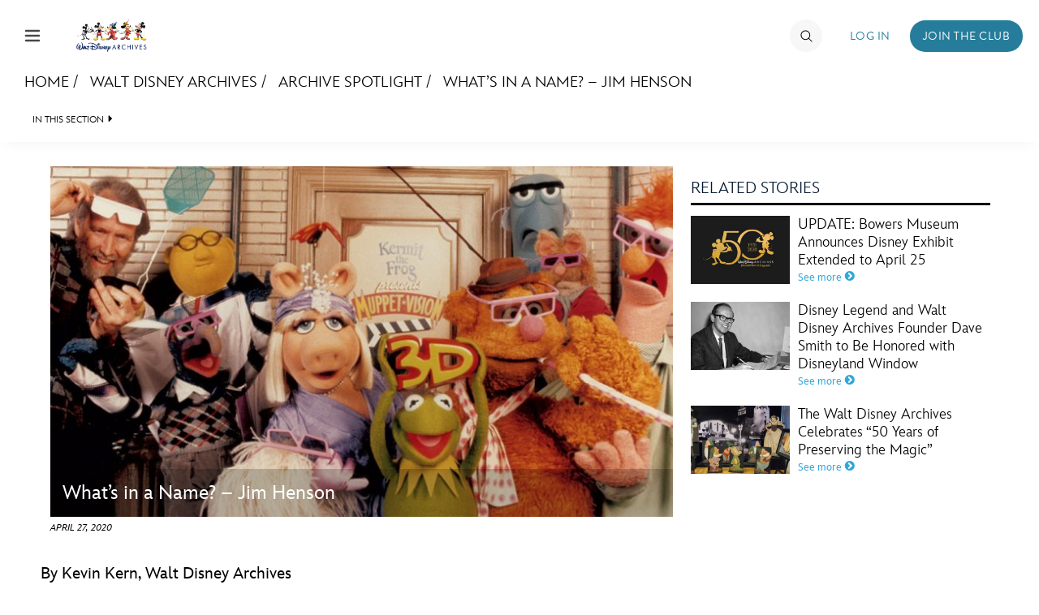

--- FILE ---
content_type: text/html
request_url: https://d23.com/app/plugins/dtss-ddm-oneid/assets/templates/js-parts.html?_=1769698801615
body_size: 956
content:
<!-- Basic Templates:

Use the ID attribute to name the template.
Use the template attribute on a div to make a template of the contained elements
Use {{...}} notation to signify template variables

In-template scripting is not supported -- do not expect that any computations will be evaluated.

<div id="my-template-name" template>
	<div class="template-wrapper-class {{more_classes}}">
		<p class="template-paragraph">{{message}}</p>
	</div>
</div>

Asking for the template via
	pageUpdater.getTemplate(
		'my-template-name',
		{
			'more_classes': 'class_b class_c',
			'message': 'What a Fancy Template!'
		}
	);

returns a jQuery wrapped element
$(
'<div class="template-wrapper-class class_b class_c">
	<p class="template-paragraph">What a Fancy Template!</p>
</div>'
)

-->

<!-- Composite Templates:

Still wrap in a div with template attribute and ID for name
Provide templateBit attribute to signify the template that needs to be included in this template.
  - The templateBit element is _replaced_

<div id="my-composite-template" template>
	<p>{{message}}</p>
	<div templateBit="my-other-template"></div>
	<div class="wrapper-for-template-bit">
		<div templateBit="my-other-other-template"></div>
	</div>
</div>

When requesting, request via
	pageUpdater.getTemplate(
		'my-composite-template',
		{
			/**
			*  List the bits to keep with default settings
			*/
			'bits': [
				'my-other-template',
				'my-other-other-template'
			],
			/**
			*  OR, if custom values are needed:
			*/
			'bits': {
				'my-other-template': {
					'mot-arg-a': 'mot-val-a',
					...
				}
				// Unlisted bits will be removed from the composite
			}
			'message': 'Cool composite!'
		}
	);


-->

<!--
	Params:
		css_classes
		text
	js-oneid-login, d23-track-click classes and data-link are used from javascript for click tracking
-->
<div id="login-link" template>
	<a href="#" class="js-oneid-login d23-track-click {{css_classes}}" data-link="access/signin">{{text}}</a>
</div>

<!--
	Params:
		css_classes
		text
	js-oneid-identity, d23-track-click classes and data-link are used from javascript for click tracking
-->
<div id="identity-link" template>
	<a href="#" class="js-oneid-identity d23-track-click {{css_classes}}" data-link="access/signin">{{text}}</a>
</div>

<!--
	Params:
		css_classes
		text
-->
<div id="profile-link" template>
	<a href="#" class="js-oneid-profile {{css_classes}}">{{text}}</a>
</div>

<!--
	Params:
		css_classes
		text
-->
<div id="logout-link" template>
	<a href="#" class="js-oneid-logout {{css_classes}}">{{text}}</a>
</div>

<!--
	Params
		wrapper_css_classes

	Composite Bits:
		Array or stdObject
			Array: Use defaults for bit templates
			stdObject: Provide params based on bit template parmas
-->
<div id="authorized-user-actions" template>
	<div class="js-oneid-auth-ua {{wrapper_css_classes}}">
		<div templateBit="profile-link"></div>
		<div templateBit="logout-link"></div>
	</div>
</div>

<!--
	Params
		wrapper_css_classes

	Composite Bits:
		Array or stdObject
			Array: Use defaults for bit templates
			stdObject: Provide params based on bit template params
-->
<div id="mini-personalizer" template>
	<div class="js-oneid-user-mini {{wrapper_css_classes}}">
		<div templateBit="mini-icon"></div>
		<div templateBit="mini-message"></div>
	</div>
</div>

<!--
	Params
		css_classes
		href
		alt
-->
<div id="mini-icon" template>
	<img class="{{css_classes}}" attr-src="{{src}}" alt="{{alt}}" />
</div>

<!--
	Params
		css_classes
		message
-->
<div id="mini-message" template>
	<span class="{{css_classes}}">{{message}}</span>
</div>


--- FILE ---
content_type: text/html; charset=UTF-8
request_url: https://d23.com/wp/oneid-responder-page/?clientId=DTSS-D23.WEB&environment=PROD
body_size: 84
content:
<!DOCTYPE html>
<html lang="en">
<head>
    <meta charset="utf-8" />
    <meta http-equiv="X-UA-Compatible" content="IE=edge,chrome=1" />
    <meta name="robots" content="noindex" />
    <title>Disney ID Responder</title>
        <script src="https://cdn.registerdisney.go.com/v4/responder.js"></script></head>
<body>
</body>
</html>

--- FILE ---
content_type: text/html; charset=utf-8
request_url: https://www.google.com/recaptcha/enterprise/anchor?ar=1&k=6LdCzusZAAAAAD436Flm-ZsEJA9IQA2lhQlJCFBJ&co=aHR0cHM6Ly9jZG4ucmVnaXN0ZXJkaXNuZXkuZ28uY29tOjQ0Mw..&hl=en&v=N67nZn4AqZkNcbeMu4prBgzg&size=invisible&anchor-ms=20000&execute-ms=30000&cb=utckz86yhao7
body_size: 48816
content:
<!DOCTYPE HTML><html dir="ltr" lang="en"><head><meta http-equiv="Content-Type" content="text/html; charset=UTF-8">
<meta http-equiv="X-UA-Compatible" content="IE=edge">
<title>reCAPTCHA</title>
<style type="text/css">
/* cyrillic-ext */
@font-face {
  font-family: 'Roboto';
  font-style: normal;
  font-weight: 400;
  font-stretch: 100%;
  src: url(//fonts.gstatic.com/s/roboto/v48/KFO7CnqEu92Fr1ME7kSn66aGLdTylUAMa3GUBHMdazTgWw.woff2) format('woff2');
  unicode-range: U+0460-052F, U+1C80-1C8A, U+20B4, U+2DE0-2DFF, U+A640-A69F, U+FE2E-FE2F;
}
/* cyrillic */
@font-face {
  font-family: 'Roboto';
  font-style: normal;
  font-weight: 400;
  font-stretch: 100%;
  src: url(//fonts.gstatic.com/s/roboto/v48/KFO7CnqEu92Fr1ME7kSn66aGLdTylUAMa3iUBHMdazTgWw.woff2) format('woff2');
  unicode-range: U+0301, U+0400-045F, U+0490-0491, U+04B0-04B1, U+2116;
}
/* greek-ext */
@font-face {
  font-family: 'Roboto';
  font-style: normal;
  font-weight: 400;
  font-stretch: 100%;
  src: url(//fonts.gstatic.com/s/roboto/v48/KFO7CnqEu92Fr1ME7kSn66aGLdTylUAMa3CUBHMdazTgWw.woff2) format('woff2');
  unicode-range: U+1F00-1FFF;
}
/* greek */
@font-face {
  font-family: 'Roboto';
  font-style: normal;
  font-weight: 400;
  font-stretch: 100%;
  src: url(//fonts.gstatic.com/s/roboto/v48/KFO7CnqEu92Fr1ME7kSn66aGLdTylUAMa3-UBHMdazTgWw.woff2) format('woff2');
  unicode-range: U+0370-0377, U+037A-037F, U+0384-038A, U+038C, U+038E-03A1, U+03A3-03FF;
}
/* math */
@font-face {
  font-family: 'Roboto';
  font-style: normal;
  font-weight: 400;
  font-stretch: 100%;
  src: url(//fonts.gstatic.com/s/roboto/v48/KFO7CnqEu92Fr1ME7kSn66aGLdTylUAMawCUBHMdazTgWw.woff2) format('woff2');
  unicode-range: U+0302-0303, U+0305, U+0307-0308, U+0310, U+0312, U+0315, U+031A, U+0326-0327, U+032C, U+032F-0330, U+0332-0333, U+0338, U+033A, U+0346, U+034D, U+0391-03A1, U+03A3-03A9, U+03B1-03C9, U+03D1, U+03D5-03D6, U+03F0-03F1, U+03F4-03F5, U+2016-2017, U+2034-2038, U+203C, U+2040, U+2043, U+2047, U+2050, U+2057, U+205F, U+2070-2071, U+2074-208E, U+2090-209C, U+20D0-20DC, U+20E1, U+20E5-20EF, U+2100-2112, U+2114-2115, U+2117-2121, U+2123-214F, U+2190, U+2192, U+2194-21AE, U+21B0-21E5, U+21F1-21F2, U+21F4-2211, U+2213-2214, U+2216-22FF, U+2308-230B, U+2310, U+2319, U+231C-2321, U+2336-237A, U+237C, U+2395, U+239B-23B7, U+23D0, U+23DC-23E1, U+2474-2475, U+25AF, U+25B3, U+25B7, U+25BD, U+25C1, U+25CA, U+25CC, U+25FB, U+266D-266F, U+27C0-27FF, U+2900-2AFF, U+2B0E-2B11, U+2B30-2B4C, U+2BFE, U+3030, U+FF5B, U+FF5D, U+1D400-1D7FF, U+1EE00-1EEFF;
}
/* symbols */
@font-face {
  font-family: 'Roboto';
  font-style: normal;
  font-weight: 400;
  font-stretch: 100%;
  src: url(//fonts.gstatic.com/s/roboto/v48/KFO7CnqEu92Fr1ME7kSn66aGLdTylUAMaxKUBHMdazTgWw.woff2) format('woff2');
  unicode-range: U+0001-000C, U+000E-001F, U+007F-009F, U+20DD-20E0, U+20E2-20E4, U+2150-218F, U+2190, U+2192, U+2194-2199, U+21AF, U+21E6-21F0, U+21F3, U+2218-2219, U+2299, U+22C4-22C6, U+2300-243F, U+2440-244A, U+2460-24FF, U+25A0-27BF, U+2800-28FF, U+2921-2922, U+2981, U+29BF, U+29EB, U+2B00-2BFF, U+4DC0-4DFF, U+FFF9-FFFB, U+10140-1018E, U+10190-1019C, U+101A0, U+101D0-101FD, U+102E0-102FB, U+10E60-10E7E, U+1D2C0-1D2D3, U+1D2E0-1D37F, U+1F000-1F0FF, U+1F100-1F1AD, U+1F1E6-1F1FF, U+1F30D-1F30F, U+1F315, U+1F31C, U+1F31E, U+1F320-1F32C, U+1F336, U+1F378, U+1F37D, U+1F382, U+1F393-1F39F, U+1F3A7-1F3A8, U+1F3AC-1F3AF, U+1F3C2, U+1F3C4-1F3C6, U+1F3CA-1F3CE, U+1F3D4-1F3E0, U+1F3ED, U+1F3F1-1F3F3, U+1F3F5-1F3F7, U+1F408, U+1F415, U+1F41F, U+1F426, U+1F43F, U+1F441-1F442, U+1F444, U+1F446-1F449, U+1F44C-1F44E, U+1F453, U+1F46A, U+1F47D, U+1F4A3, U+1F4B0, U+1F4B3, U+1F4B9, U+1F4BB, U+1F4BF, U+1F4C8-1F4CB, U+1F4D6, U+1F4DA, U+1F4DF, U+1F4E3-1F4E6, U+1F4EA-1F4ED, U+1F4F7, U+1F4F9-1F4FB, U+1F4FD-1F4FE, U+1F503, U+1F507-1F50B, U+1F50D, U+1F512-1F513, U+1F53E-1F54A, U+1F54F-1F5FA, U+1F610, U+1F650-1F67F, U+1F687, U+1F68D, U+1F691, U+1F694, U+1F698, U+1F6AD, U+1F6B2, U+1F6B9-1F6BA, U+1F6BC, U+1F6C6-1F6CF, U+1F6D3-1F6D7, U+1F6E0-1F6EA, U+1F6F0-1F6F3, U+1F6F7-1F6FC, U+1F700-1F7FF, U+1F800-1F80B, U+1F810-1F847, U+1F850-1F859, U+1F860-1F887, U+1F890-1F8AD, U+1F8B0-1F8BB, U+1F8C0-1F8C1, U+1F900-1F90B, U+1F93B, U+1F946, U+1F984, U+1F996, U+1F9E9, U+1FA00-1FA6F, U+1FA70-1FA7C, U+1FA80-1FA89, U+1FA8F-1FAC6, U+1FACE-1FADC, U+1FADF-1FAE9, U+1FAF0-1FAF8, U+1FB00-1FBFF;
}
/* vietnamese */
@font-face {
  font-family: 'Roboto';
  font-style: normal;
  font-weight: 400;
  font-stretch: 100%;
  src: url(//fonts.gstatic.com/s/roboto/v48/KFO7CnqEu92Fr1ME7kSn66aGLdTylUAMa3OUBHMdazTgWw.woff2) format('woff2');
  unicode-range: U+0102-0103, U+0110-0111, U+0128-0129, U+0168-0169, U+01A0-01A1, U+01AF-01B0, U+0300-0301, U+0303-0304, U+0308-0309, U+0323, U+0329, U+1EA0-1EF9, U+20AB;
}
/* latin-ext */
@font-face {
  font-family: 'Roboto';
  font-style: normal;
  font-weight: 400;
  font-stretch: 100%;
  src: url(//fonts.gstatic.com/s/roboto/v48/KFO7CnqEu92Fr1ME7kSn66aGLdTylUAMa3KUBHMdazTgWw.woff2) format('woff2');
  unicode-range: U+0100-02BA, U+02BD-02C5, U+02C7-02CC, U+02CE-02D7, U+02DD-02FF, U+0304, U+0308, U+0329, U+1D00-1DBF, U+1E00-1E9F, U+1EF2-1EFF, U+2020, U+20A0-20AB, U+20AD-20C0, U+2113, U+2C60-2C7F, U+A720-A7FF;
}
/* latin */
@font-face {
  font-family: 'Roboto';
  font-style: normal;
  font-weight: 400;
  font-stretch: 100%;
  src: url(//fonts.gstatic.com/s/roboto/v48/KFO7CnqEu92Fr1ME7kSn66aGLdTylUAMa3yUBHMdazQ.woff2) format('woff2');
  unicode-range: U+0000-00FF, U+0131, U+0152-0153, U+02BB-02BC, U+02C6, U+02DA, U+02DC, U+0304, U+0308, U+0329, U+2000-206F, U+20AC, U+2122, U+2191, U+2193, U+2212, U+2215, U+FEFF, U+FFFD;
}
/* cyrillic-ext */
@font-face {
  font-family: 'Roboto';
  font-style: normal;
  font-weight: 500;
  font-stretch: 100%;
  src: url(//fonts.gstatic.com/s/roboto/v48/KFO7CnqEu92Fr1ME7kSn66aGLdTylUAMa3GUBHMdazTgWw.woff2) format('woff2');
  unicode-range: U+0460-052F, U+1C80-1C8A, U+20B4, U+2DE0-2DFF, U+A640-A69F, U+FE2E-FE2F;
}
/* cyrillic */
@font-face {
  font-family: 'Roboto';
  font-style: normal;
  font-weight: 500;
  font-stretch: 100%;
  src: url(//fonts.gstatic.com/s/roboto/v48/KFO7CnqEu92Fr1ME7kSn66aGLdTylUAMa3iUBHMdazTgWw.woff2) format('woff2');
  unicode-range: U+0301, U+0400-045F, U+0490-0491, U+04B0-04B1, U+2116;
}
/* greek-ext */
@font-face {
  font-family: 'Roboto';
  font-style: normal;
  font-weight: 500;
  font-stretch: 100%;
  src: url(//fonts.gstatic.com/s/roboto/v48/KFO7CnqEu92Fr1ME7kSn66aGLdTylUAMa3CUBHMdazTgWw.woff2) format('woff2');
  unicode-range: U+1F00-1FFF;
}
/* greek */
@font-face {
  font-family: 'Roboto';
  font-style: normal;
  font-weight: 500;
  font-stretch: 100%;
  src: url(//fonts.gstatic.com/s/roboto/v48/KFO7CnqEu92Fr1ME7kSn66aGLdTylUAMa3-UBHMdazTgWw.woff2) format('woff2');
  unicode-range: U+0370-0377, U+037A-037F, U+0384-038A, U+038C, U+038E-03A1, U+03A3-03FF;
}
/* math */
@font-face {
  font-family: 'Roboto';
  font-style: normal;
  font-weight: 500;
  font-stretch: 100%;
  src: url(//fonts.gstatic.com/s/roboto/v48/KFO7CnqEu92Fr1ME7kSn66aGLdTylUAMawCUBHMdazTgWw.woff2) format('woff2');
  unicode-range: U+0302-0303, U+0305, U+0307-0308, U+0310, U+0312, U+0315, U+031A, U+0326-0327, U+032C, U+032F-0330, U+0332-0333, U+0338, U+033A, U+0346, U+034D, U+0391-03A1, U+03A3-03A9, U+03B1-03C9, U+03D1, U+03D5-03D6, U+03F0-03F1, U+03F4-03F5, U+2016-2017, U+2034-2038, U+203C, U+2040, U+2043, U+2047, U+2050, U+2057, U+205F, U+2070-2071, U+2074-208E, U+2090-209C, U+20D0-20DC, U+20E1, U+20E5-20EF, U+2100-2112, U+2114-2115, U+2117-2121, U+2123-214F, U+2190, U+2192, U+2194-21AE, U+21B0-21E5, U+21F1-21F2, U+21F4-2211, U+2213-2214, U+2216-22FF, U+2308-230B, U+2310, U+2319, U+231C-2321, U+2336-237A, U+237C, U+2395, U+239B-23B7, U+23D0, U+23DC-23E1, U+2474-2475, U+25AF, U+25B3, U+25B7, U+25BD, U+25C1, U+25CA, U+25CC, U+25FB, U+266D-266F, U+27C0-27FF, U+2900-2AFF, U+2B0E-2B11, U+2B30-2B4C, U+2BFE, U+3030, U+FF5B, U+FF5D, U+1D400-1D7FF, U+1EE00-1EEFF;
}
/* symbols */
@font-face {
  font-family: 'Roboto';
  font-style: normal;
  font-weight: 500;
  font-stretch: 100%;
  src: url(//fonts.gstatic.com/s/roboto/v48/KFO7CnqEu92Fr1ME7kSn66aGLdTylUAMaxKUBHMdazTgWw.woff2) format('woff2');
  unicode-range: U+0001-000C, U+000E-001F, U+007F-009F, U+20DD-20E0, U+20E2-20E4, U+2150-218F, U+2190, U+2192, U+2194-2199, U+21AF, U+21E6-21F0, U+21F3, U+2218-2219, U+2299, U+22C4-22C6, U+2300-243F, U+2440-244A, U+2460-24FF, U+25A0-27BF, U+2800-28FF, U+2921-2922, U+2981, U+29BF, U+29EB, U+2B00-2BFF, U+4DC0-4DFF, U+FFF9-FFFB, U+10140-1018E, U+10190-1019C, U+101A0, U+101D0-101FD, U+102E0-102FB, U+10E60-10E7E, U+1D2C0-1D2D3, U+1D2E0-1D37F, U+1F000-1F0FF, U+1F100-1F1AD, U+1F1E6-1F1FF, U+1F30D-1F30F, U+1F315, U+1F31C, U+1F31E, U+1F320-1F32C, U+1F336, U+1F378, U+1F37D, U+1F382, U+1F393-1F39F, U+1F3A7-1F3A8, U+1F3AC-1F3AF, U+1F3C2, U+1F3C4-1F3C6, U+1F3CA-1F3CE, U+1F3D4-1F3E0, U+1F3ED, U+1F3F1-1F3F3, U+1F3F5-1F3F7, U+1F408, U+1F415, U+1F41F, U+1F426, U+1F43F, U+1F441-1F442, U+1F444, U+1F446-1F449, U+1F44C-1F44E, U+1F453, U+1F46A, U+1F47D, U+1F4A3, U+1F4B0, U+1F4B3, U+1F4B9, U+1F4BB, U+1F4BF, U+1F4C8-1F4CB, U+1F4D6, U+1F4DA, U+1F4DF, U+1F4E3-1F4E6, U+1F4EA-1F4ED, U+1F4F7, U+1F4F9-1F4FB, U+1F4FD-1F4FE, U+1F503, U+1F507-1F50B, U+1F50D, U+1F512-1F513, U+1F53E-1F54A, U+1F54F-1F5FA, U+1F610, U+1F650-1F67F, U+1F687, U+1F68D, U+1F691, U+1F694, U+1F698, U+1F6AD, U+1F6B2, U+1F6B9-1F6BA, U+1F6BC, U+1F6C6-1F6CF, U+1F6D3-1F6D7, U+1F6E0-1F6EA, U+1F6F0-1F6F3, U+1F6F7-1F6FC, U+1F700-1F7FF, U+1F800-1F80B, U+1F810-1F847, U+1F850-1F859, U+1F860-1F887, U+1F890-1F8AD, U+1F8B0-1F8BB, U+1F8C0-1F8C1, U+1F900-1F90B, U+1F93B, U+1F946, U+1F984, U+1F996, U+1F9E9, U+1FA00-1FA6F, U+1FA70-1FA7C, U+1FA80-1FA89, U+1FA8F-1FAC6, U+1FACE-1FADC, U+1FADF-1FAE9, U+1FAF0-1FAF8, U+1FB00-1FBFF;
}
/* vietnamese */
@font-face {
  font-family: 'Roboto';
  font-style: normal;
  font-weight: 500;
  font-stretch: 100%;
  src: url(//fonts.gstatic.com/s/roboto/v48/KFO7CnqEu92Fr1ME7kSn66aGLdTylUAMa3OUBHMdazTgWw.woff2) format('woff2');
  unicode-range: U+0102-0103, U+0110-0111, U+0128-0129, U+0168-0169, U+01A0-01A1, U+01AF-01B0, U+0300-0301, U+0303-0304, U+0308-0309, U+0323, U+0329, U+1EA0-1EF9, U+20AB;
}
/* latin-ext */
@font-face {
  font-family: 'Roboto';
  font-style: normal;
  font-weight: 500;
  font-stretch: 100%;
  src: url(//fonts.gstatic.com/s/roboto/v48/KFO7CnqEu92Fr1ME7kSn66aGLdTylUAMa3KUBHMdazTgWw.woff2) format('woff2');
  unicode-range: U+0100-02BA, U+02BD-02C5, U+02C7-02CC, U+02CE-02D7, U+02DD-02FF, U+0304, U+0308, U+0329, U+1D00-1DBF, U+1E00-1E9F, U+1EF2-1EFF, U+2020, U+20A0-20AB, U+20AD-20C0, U+2113, U+2C60-2C7F, U+A720-A7FF;
}
/* latin */
@font-face {
  font-family: 'Roboto';
  font-style: normal;
  font-weight: 500;
  font-stretch: 100%;
  src: url(//fonts.gstatic.com/s/roboto/v48/KFO7CnqEu92Fr1ME7kSn66aGLdTylUAMa3yUBHMdazQ.woff2) format('woff2');
  unicode-range: U+0000-00FF, U+0131, U+0152-0153, U+02BB-02BC, U+02C6, U+02DA, U+02DC, U+0304, U+0308, U+0329, U+2000-206F, U+20AC, U+2122, U+2191, U+2193, U+2212, U+2215, U+FEFF, U+FFFD;
}
/* cyrillic-ext */
@font-face {
  font-family: 'Roboto';
  font-style: normal;
  font-weight: 900;
  font-stretch: 100%;
  src: url(//fonts.gstatic.com/s/roboto/v48/KFO7CnqEu92Fr1ME7kSn66aGLdTylUAMa3GUBHMdazTgWw.woff2) format('woff2');
  unicode-range: U+0460-052F, U+1C80-1C8A, U+20B4, U+2DE0-2DFF, U+A640-A69F, U+FE2E-FE2F;
}
/* cyrillic */
@font-face {
  font-family: 'Roboto';
  font-style: normal;
  font-weight: 900;
  font-stretch: 100%;
  src: url(//fonts.gstatic.com/s/roboto/v48/KFO7CnqEu92Fr1ME7kSn66aGLdTylUAMa3iUBHMdazTgWw.woff2) format('woff2');
  unicode-range: U+0301, U+0400-045F, U+0490-0491, U+04B0-04B1, U+2116;
}
/* greek-ext */
@font-face {
  font-family: 'Roboto';
  font-style: normal;
  font-weight: 900;
  font-stretch: 100%;
  src: url(//fonts.gstatic.com/s/roboto/v48/KFO7CnqEu92Fr1ME7kSn66aGLdTylUAMa3CUBHMdazTgWw.woff2) format('woff2');
  unicode-range: U+1F00-1FFF;
}
/* greek */
@font-face {
  font-family: 'Roboto';
  font-style: normal;
  font-weight: 900;
  font-stretch: 100%;
  src: url(//fonts.gstatic.com/s/roboto/v48/KFO7CnqEu92Fr1ME7kSn66aGLdTylUAMa3-UBHMdazTgWw.woff2) format('woff2');
  unicode-range: U+0370-0377, U+037A-037F, U+0384-038A, U+038C, U+038E-03A1, U+03A3-03FF;
}
/* math */
@font-face {
  font-family: 'Roboto';
  font-style: normal;
  font-weight: 900;
  font-stretch: 100%;
  src: url(//fonts.gstatic.com/s/roboto/v48/KFO7CnqEu92Fr1ME7kSn66aGLdTylUAMawCUBHMdazTgWw.woff2) format('woff2');
  unicode-range: U+0302-0303, U+0305, U+0307-0308, U+0310, U+0312, U+0315, U+031A, U+0326-0327, U+032C, U+032F-0330, U+0332-0333, U+0338, U+033A, U+0346, U+034D, U+0391-03A1, U+03A3-03A9, U+03B1-03C9, U+03D1, U+03D5-03D6, U+03F0-03F1, U+03F4-03F5, U+2016-2017, U+2034-2038, U+203C, U+2040, U+2043, U+2047, U+2050, U+2057, U+205F, U+2070-2071, U+2074-208E, U+2090-209C, U+20D0-20DC, U+20E1, U+20E5-20EF, U+2100-2112, U+2114-2115, U+2117-2121, U+2123-214F, U+2190, U+2192, U+2194-21AE, U+21B0-21E5, U+21F1-21F2, U+21F4-2211, U+2213-2214, U+2216-22FF, U+2308-230B, U+2310, U+2319, U+231C-2321, U+2336-237A, U+237C, U+2395, U+239B-23B7, U+23D0, U+23DC-23E1, U+2474-2475, U+25AF, U+25B3, U+25B7, U+25BD, U+25C1, U+25CA, U+25CC, U+25FB, U+266D-266F, U+27C0-27FF, U+2900-2AFF, U+2B0E-2B11, U+2B30-2B4C, U+2BFE, U+3030, U+FF5B, U+FF5D, U+1D400-1D7FF, U+1EE00-1EEFF;
}
/* symbols */
@font-face {
  font-family: 'Roboto';
  font-style: normal;
  font-weight: 900;
  font-stretch: 100%;
  src: url(//fonts.gstatic.com/s/roboto/v48/KFO7CnqEu92Fr1ME7kSn66aGLdTylUAMaxKUBHMdazTgWw.woff2) format('woff2');
  unicode-range: U+0001-000C, U+000E-001F, U+007F-009F, U+20DD-20E0, U+20E2-20E4, U+2150-218F, U+2190, U+2192, U+2194-2199, U+21AF, U+21E6-21F0, U+21F3, U+2218-2219, U+2299, U+22C4-22C6, U+2300-243F, U+2440-244A, U+2460-24FF, U+25A0-27BF, U+2800-28FF, U+2921-2922, U+2981, U+29BF, U+29EB, U+2B00-2BFF, U+4DC0-4DFF, U+FFF9-FFFB, U+10140-1018E, U+10190-1019C, U+101A0, U+101D0-101FD, U+102E0-102FB, U+10E60-10E7E, U+1D2C0-1D2D3, U+1D2E0-1D37F, U+1F000-1F0FF, U+1F100-1F1AD, U+1F1E6-1F1FF, U+1F30D-1F30F, U+1F315, U+1F31C, U+1F31E, U+1F320-1F32C, U+1F336, U+1F378, U+1F37D, U+1F382, U+1F393-1F39F, U+1F3A7-1F3A8, U+1F3AC-1F3AF, U+1F3C2, U+1F3C4-1F3C6, U+1F3CA-1F3CE, U+1F3D4-1F3E0, U+1F3ED, U+1F3F1-1F3F3, U+1F3F5-1F3F7, U+1F408, U+1F415, U+1F41F, U+1F426, U+1F43F, U+1F441-1F442, U+1F444, U+1F446-1F449, U+1F44C-1F44E, U+1F453, U+1F46A, U+1F47D, U+1F4A3, U+1F4B0, U+1F4B3, U+1F4B9, U+1F4BB, U+1F4BF, U+1F4C8-1F4CB, U+1F4D6, U+1F4DA, U+1F4DF, U+1F4E3-1F4E6, U+1F4EA-1F4ED, U+1F4F7, U+1F4F9-1F4FB, U+1F4FD-1F4FE, U+1F503, U+1F507-1F50B, U+1F50D, U+1F512-1F513, U+1F53E-1F54A, U+1F54F-1F5FA, U+1F610, U+1F650-1F67F, U+1F687, U+1F68D, U+1F691, U+1F694, U+1F698, U+1F6AD, U+1F6B2, U+1F6B9-1F6BA, U+1F6BC, U+1F6C6-1F6CF, U+1F6D3-1F6D7, U+1F6E0-1F6EA, U+1F6F0-1F6F3, U+1F6F7-1F6FC, U+1F700-1F7FF, U+1F800-1F80B, U+1F810-1F847, U+1F850-1F859, U+1F860-1F887, U+1F890-1F8AD, U+1F8B0-1F8BB, U+1F8C0-1F8C1, U+1F900-1F90B, U+1F93B, U+1F946, U+1F984, U+1F996, U+1F9E9, U+1FA00-1FA6F, U+1FA70-1FA7C, U+1FA80-1FA89, U+1FA8F-1FAC6, U+1FACE-1FADC, U+1FADF-1FAE9, U+1FAF0-1FAF8, U+1FB00-1FBFF;
}
/* vietnamese */
@font-face {
  font-family: 'Roboto';
  font-style: normal;
  font-weight: 900;
  font-stretch: 100%;
  src: url(//fonts.gstatic.com/s/roboto/v48/KFO7CnqEu92Fr1ME7kSn66aGLdTylUAMa3OUBHMdazTgWw.woff2) format('woff2');
  unicode-range: U+0102-0103, U+0110-0111, U+0128-0129, U+0168-0169, U+01A0-01A1, U+01AF-01B0, U+0300-0301, U+0303-0304, U+0308-0309, U+0323, U+0329, U+1EA0-1EF9, U+20AB;
}
/* latin-ext */
@font-face {
  font-family: 'Roboto';
  font-style: normal;
  font-weight: 900;
  font-stretch: 100%;
  src: url(//fonts.gstatic.com/s/roboto/v48/KFO7CnqEu92Fr1ME7kSn66aGLdTylUAMa3KUBHMdazTgWw.woff2) format('woff2');
  unicode-range: U+0100-02BA, U+02BD-02C5, U+02C7-02CC, U+02CE-02D7, U+02DD-02FF, U+0304, U+0308, U+0329, U+1D00-1DBF, U+1E00-1E9F, U+1EF2-1EFF, U+2020, U+20A0-20AB, U+20AD-20C0, U+2113, U+2C60-2C7F, U+A720-A7FF;
}
/* latin */
@font-face {
  font-family: 'Roboto';
  font-style: normal;
  font-weight: 900;
  font-stretch: 100%;
  src: url(//fonts.gstatic.com/s/roboto/v48/KFO7CnqEu92Fr1ME7kSn66aGLdTylUAMa3yUBHMdazQ.woff2) format('woff2');
  unicode-range: U+0000-00FF, U+0131, U+0152-0153, U+02BB-02BC, U+02C6, U+02DA, U+02DC, U+0304, U+0308, U+0329, U+2000-206F, U+20AC, U+2122, U+2191, U+2193, U+2212, U+2215, U+FEFF, U+FFFD;
}

</style>
<link rel="stylesheet" type="text/css" href="https://www.gstatic.com/recaptcha/releases/N67nZn4AqZkNcbeMu4prBgzg/styles__ltr.css">
<script nonce="iWsNSylzfIJQOBu4AYPhOQ" type="text/javascript">window['__recaptcha_api'] = 'https://www.google.com/recaptcha/enterprise/';</script>
<script type="text/javascript" src="https://www.gstatic.com/recaptcha/releases/N67nZn4AqZkNcbeMu4prBgzg/recaptcha__en.js" nonce="iWsNSylzfIJQOBu4AYPhOQ">
      
    </script></head>
<body><div id="rc-anchor-alert" class="rc-anchor-alert"></div>
<input type="hidden" id="recaptcha-token" value="[base64]">
<script type="text/javascript" nonce="iWsNSylzfIJQOBu4AYPhOQ">
      recaptcha.anchor.Main.init("[\x22ainput\x22,[\x22bgdata\x22,\x22\x22,\[base64]/[base64]/[base64]/[base64]/[base64]/UltsKytdPUU6KEU8MjA0OD9SW2wrK109RT4+NnwxOTI6KChFJjY0NTEyKT09NTUyOTYmJk0rMTxjLmxlbmd0aCYmKGMuY2hhckNvZGVBdChNKzEpJjY0NTEyKT09NTYzMjA/[base64]/[base64]/[base64]/[base64]/[base64]/[base64]/[base64]\x22,\[base64]\\u003d\x22,\x22wrfCj8OdWcO4ZT3CvMOUw4dFw7/[base64]/CqMKSUMOnRsOILsKoLcO9wqlODiHDlcOqJVrDocKbw7gcK8OLw7JMwq/[base64]/[base64]/CjsOvG3TDqMKYw7YaM3zCsg/Djx8NHMOGQlsyw4vCpmzCr8O9C2XCrnFnw4FswoHCpsKBwqDChMKnewDClk/Cq8K3w6TCgsO9Q8O3w7gYwpDCmMK/InUlUzIYCcKXwqXCo3vDnlTCnhEswo0qwoLClsOoMMKFGAHDuFULb8OWwrDCtUxNRGktwoTCrwh3w6BOUW3DtjbCnXENM8Kaw4HDvMKNw7o5JErDoMOBwrnCgsO/AsOrUMO/f8KPw43DkFTDqBDDscOxKMKALA3CkxN2IMOrwqUjEMOCwrssE8KBw5pOwpBtEsOuwqDDnMK5STchw7rDlsKvPSfDh1XCmsOOETXDtQhWLVFZw7nCnVHDjiTDuT0NR1/[base64]/DvcOSw4t4w6HCisKJwpfDmsK7EWLCrgdVw7nChVDClk3DoMOiw7EsQ8KkVcKdNEXDnhonw6TCi8OOwpVRw4fCjsK1wrDDvnMgHcOUw6PCm8KTw6tNcMOKeEPCrsOOIx7DpcKKIMKaB3JwdlZyw7VnekpUaMOTPsKPw4TChcKjw6Mhc8K4dMK4PRJ1cMKIwo/DhEHDsHfCiFvClm5GEsKCU8ORw55ew5A+wpIvFQ/CtcKLWy/Dp8KOWsKuw7N/w6drQ8KCwofCiMO0wqfDvDTDosKfw6fCrsKwV0/[base64]/Cl2PCjGfCpsKEw7/CpDlmTsO+w6wRMTXCgcKyLkBlwpA1AcKQEg1MaMKnwpgvf8O0w5rDpk7DssKowp4Zwr5IDcOgwpM5dmtlRkQBwpcnbVLCj1sZw47Co8KBbHNyScK7CcO9STJXwrnCl2t7UUhgHMKPwpXDnxAtwqR2w7lkP1XDiVPCkcKCMcKuwpLDsMOawpvDqMOoBx/DpMOsaWnDn8Ojw7kfwpPClMOjw4EiCMKyw55Fwr87w57Dt28UwrFwG8OXwqYtGsO4w6LDq8Oyw5szwqzDhsOsA8KRw5kIw7rCojYDP8OCw4k2w6LDtmTCjmbDrSQTwq90cHfCmmzDsAUQwrfDocOOcyRjw7FKGFTCmMOswprCgh/Dp2fDvTPCrMOOwr5Bw6cxw7vChV7CnMKhdsK1w54WS1NAw40EwpZofWxTW8Kmw4x0wrLDhAQdwqbCiUvCt3DCjkNLwoXCgMK6w5/ClSEXwqJZw5huPsOCwqXCoMO8wpTCk8KzWnsqwoXCrcKefT/DpMOxw68mw4TDnsK2w6RkUnXDusKhMyvCpsKmwo1WXD5qw5BMFcOSw5jCusOyD3Yjwrw3VMOBwp9IAQtgw7ZLeGXDlMKLXR/DljwiW8OFwpTCg8OZw7vDisOSw49Sw43DocKYwpxow5HDl8OQwqzCkMOHYz4iw6jCgMObw4vDrx89ES9Vw7vDpcO+C3fDh1/DsMOaWlHCm8OxWsKawrvDhcOZw6nCjMK3wqhZw7UPwoJyw6XDsnzCuWDDiHTDm8Kqw7HDogZAwoUdQsKsIsK/O8O6wrHCiMKPT8KSwpdyO3ZyD8KtEcOnw5Y9wpRqUcKew68kXCV4w5BdZcKGwpwYw6DDhndKYxvDlsOPwqHCkcOtLQjCqMOQwpsNwoctw4VkGcOzMEtYK8KdTsKUCMKHJTLCvTYnw6fDpgcXw543w6sPw5TChxcVGcKiw4fDlVprwoLCinzCl8KULl/DocOiD353XnMvAsOWwqDDhk3CuMOkw7HDvmbCg8OCVzDDhSBWwq1tw5p3woPCjMKww5YNFsKhRRXCuh/Cvg/ChDTCmkA5w6/Dp8KLfg4mw6oZTsOYwqIKJMOba2hFTsOYacO5fsOqwoDCrknChnZtLcOaOzbCpMKgwr7Dh1p+wqhBMcO7ecOnw7fDnBJQw5DDoWx6w7bCrcO4woDDo8OjwqnCpXHClxhnwo/DjjzCvcK3ZU01w5rCs8KTCl7Cn8K/[base64]/DjQvDrEZSw4cfwoQTw4fDr8Oywq/DhcKuw6gmK8Kuw7PCnGTDqsO8SFDCq0LCncObMzjCvMKmYnXCosOywoA5FwE9wq7DqnUUfMO0W8O+w5zCp3nCucKIWsK8wrPDkVRKIQ3DhDXDjMKrw6pawqLCmcK3wrrDuQvDsMK6w7bCjzUCwqXCgSvDg8K/DQ8bBBjDisOiWSTDtMKWwogtw47Cix4Jw5RCw5DCuSfCh8OSw6/[base64]/wpE1LsOOwr3Cii/DnMOww5IfwrY8w4FuwpYuwrHDpcOxw5XDu8OZIcKOw6RMw5XCmn0cb8ORK8Kjw5/Cu8KPwqnDn8OSZsK/[base64]/DlXjDqkxow4Y1AwzDswEiMMOGwpjDv3dbw53DgMOFXGAfw6rCrsOcw73Co8OPCB1Ww48owofCsg8OQArCgCvCusOJwq7CuRlJfcKcBsORwqPDhnbCtX/DvsKHCG0tw7ZMFTzDhcOqWMONw4rDt1DCmsK8w60/Hlo5wp7Dh8Kgw6o1w6XDsDjDpBfDqB4Ew6DDicOdw4rDgsOEwrPCoS4iwrIUasKud0jCtxTCuXoZwrB3IH8ZU8Ovwq5yGEk8Sn/CoC/CqcKKE8KSZEzClh4KwoxMw4zCsxJvw6YoOh/DgcKHw7BGw7/DusK5PHQzwqDDlMKow4hGJsOmw7xyw7TDhsO0w6stw7R1wofCn8OafRjCkjvCt8O8QhlRwoVRLkHDmsKPB8K8w6JQw4xbw4HDlcKew5VRwqHCrsOMw7bDkxd5TxLCgMKUwq7Dondhw5orwpTCnENmwpfColbDgsKbw4Zgw5/[base64]/CsTfCpcO+WMOjLF7ClcKJBsK1w6IAegwAdMKBE8OBw6LDvcKDwpNxXsKHXMOow4tvw6jDp8KmPkPCkiMWwrB+AnFMw6XCkgrCr8OMJX5NwpJQPm/CmMOVwoTCvMKow7bDhsK7wobDvwoRwqHCkVHDoMKxwoUyHQ7DkMOowrbCicKIwrZNwqfDkTIZDW7DpCPDuQwkXVLDhApawo3CqS4yBMO5L3xPKMOFw5/Dm8Kdw5rDgUU6ccKXI8KNF8KAw7YEKcKgIMK4wpnDlULDt8OkwotDwqrCpDEAKEzCisOfwoEkG2MCw7d0w6k5ZsKLw4DCp0g5w5A1MgTDm8Kww5JwwoDCgMKzbcO8GAZic3lcVcKJwofCp8KRHEJ6wrlCw4nDiMO9wowmwrLDgAsYw6PCjwLCkk3CssKCwqczwr/CmcOjwr4Hw4DDiMOmw7fDmcOXYMO0KTnDtEstw5/CvsKdwot5wo/[base64]/DjBHDgUzCu8KHM8K7wp9ibg1pw5c3L0NHw6TCvcOLwofDmMK8wpXDq8K8wo1pc8OBw5vCgcORw6AfbnDDujwOVVt/w55vw6JXwpnCm27Dl10mEQjDucOnXwnCjDLDsMKvEAfDiMOCw6XCocK/[base64]/e3bDpcKmw5nDrWgZwrgfQsKRwotvXSvDtsKaAWR2w4rCm0N/wozDvXDCuT/DkxDCngJow7DDvcKow4zCrcKHwoVzRcKqdcKOasKfHhLCi8KbInlvwprDnDk/[base64]/DtsKgw6LDusKOwqctw79Twp/CucKHXFrDvsKfKzNIw6UJGCMiw7vDgXHDhWHDocOHw6QCblPCtxJIw5bCj1LDo8KkX8KDYMKwIz3CgsKfC3TDglYDSMKsVcOaw5gxw4ljODdRwr1Ow50cS8OgQMKfwqV4SsO9w6TCpsK5O1New6JIw6bDril/w5PDv8KzTRDDjsKCwp0IPcO1MsKPwoLDicOcIsKSSj51wqIuLMOvQMKvwoXDuQQ+wp8yR2VfwovDssOENcOfwrJbw6rDucKtw5zCjSsEbMKMBsO7fS/CpAfDrcOFwoLDvMOmwoPDqMOmW3hSwq0kUzZQGcOUfnbDhsOgDsKXZMKJw5TCqm/CgyQ1woRcw65awrvDu0VYEMOcwojDuklKw5QCG8KowpDChMO4w7R9DcKjN1tQw7jDgsOGa8O8QcK6Y8O2wpsYw6DDm0gtw5VtAjQ4w4zDqcOVwp7Cn05/[base64]/[base64]/wqbCuRzDm8KPw6tWCsK2IMKDScKPY2XDh8KeYCVJfiNbw49rwpXDlcO/w4A2w5zCjEgywqjDosOWwpDDsMKBwqXCt8KjYsKnOsKQYVkSasKDDcKiBsKOw5EPwoggEQMNLMOHwpIKYMONw6PDscOLw71dPDDCnMORJcOFwpnDm2DDtDo0wpESw75MwooxJ8OwaMKQw5IwZE/DqFvCpVnDn8OGcCRsZzQawrHDjW98M8Khw4NdwqQ3wqzDiU/[base64]/[base64]/w7PChwVgGWJKC8KnPsKywrUNw5VfbMK2YHF9woLDlkPDq2TCnMKSw4LCu8K5wp4vw7RjK8O5w6DDk8KLWn3CqCZZw7LDoV5uw6FgdsKuCcKPOCFQwotnf8K5wrbCtMKCaMO3PMKcw7Jed1/DicKYIsKrA8KsAFBxwpJgw4V6SMODwpbCkcO4woYmDsK5QScGwo83wpPCl2DDlMK/w4QawpHDgcK/[base64]/Cn8OzSsOmw7AEdBZzM8O3wr0fKMOnA8KHC8Kdwo3Cl8Oyw4ooOMKXCRnDsB7DmnbDsULCuhkew5IQZl44fsKcwqrDkVXDkAEJw6nCjhrDocOgf8OEwqYzw5rCusKUwo4+w7nCtsKCw6R2w65EwrDDmMOQw63ClR/DiTTCgMKleH7CtcOeEsOQwr7DoQvDi8KWwpFgV8KcwrJII8O+ZcO5wqUWKMOTwrPDm8OsQSnCtnTCoWk+wq8Cfw99NzTDvX7CocOQCDh3w6M5wr9Vw4XDjsKUw5csBsKnw6hVwpABwpHCnUvDv3/CkMKuw77CtXfCpsOAw5TChxfChcOhZ8KmMkTCtQ7ClVXDhMKUKR5jwpjDucOow4ZCUxNswqbDmVnCh8KsVTrCsMOYw43CtcK0wq3DncK+wo8uw7jCuxrCvnvCk1XDssKiaiLDjcK+W8O7T8O5HQ1rw53DjkjDnwMvw4nCjcOiwrtnM8KiASV/[base64]/[base64]/Dl8OoesKkRynClsKBw4/[base64]/[base64]/BHjDq8K/UMKpwp/[base64]/wpofwohQwpRAHwfCjG/CoQV2OcOZLnbDn8OVGMKZRCrCtcOCHsOUAlnDosOCSzjCrxrCtMOfTcKqAADCh8KAXjVNLHNUAcORJwtJw4YNZcO6w6ZBw5bDhSAYwovCi8KSw7zDpcKCCcKiLScgFhUsawPDqcOif2tYF8O/VEDCr8KOw57DlWofw4PCr8OtAgFewq5aEcKSecK9YmLCnMOewoIdCVvDrcKWLMKyw7FtwpbDljHCmBzDiilXw6c7wozDlsOzwo46P27DmsOgwprDpR5Xw4DDpsKNKcKEw5rDjyTDj8OjwovCjsOgworDtcOywo3DklnDrsO5w4F+Rj0Wwp3CnMO1w63DiyEnIi/Ci1xEB8KRK8Omw7DDsMKOwq1Yw750UMODMRTDiS7Dok/DmMKUOsOZwqJqCsK8H8OFwpzCl8OMIMOgfcKyw47CjUwZDsKUUW/[base64]/CkzXDoWxYEcKtw6XDkXbClkzCoD5YMsOXw6k2dntVKMKIwpw6w57CgsO2w4dIwoTDhAsowoDCmU/CpsKVwo4LPnvCjXDDl1rCjk/Do8Kiwp9Rw6XChX9/UsK0Ri3DtT8jMD/[base64]/CoMKzw6PDpCjDm0PDgMK/[base64]/CkcOrVSrDrMOZGsK4wprCjBjCt8OYTcObZW/[base64]/wpkewqVrWcKUd0TCvsKGYRk7RkAYAcOPPcKZHsKpw4xBTnbCsU7CsATChMObw5t4Y0bDhMO4wrPCsMOOw4jCuMOfw4EiRcKNDklWwqfCvsOEfCbCv3dQbcKTB2XDjsKQwo05TcKrwrhCw5XDm8OoHyAzw4fDocKCO0Jqw6TDoSzDsWPDr8O2McOvAwkSw6LDpT/DtSfDqzY9w6pTOMOowrLDmRdwwp1lwpd3SsO0woBwPhTDuDHDucKTwrx+FMK4w6dAw5NmwoN/w5Fxwqc8w6fCgsOKEkXCkSZcw7k2wrnDgWnDvlJww59DwqE/w58hwoLDhwkDbMOmS8Kgwr7CvsOuw5I+w7vDs8Omw5DDjkcQw6Yfw4fDlX3CsmHDiAXDtGbDlcKxwqvDl8OqGE95wpcNwpnDr3TDksK4wpLDmjdgA2bCv8ODYEpeHcKeXVlNwqzDoGLCicK9EyjChMOAB8O/[base64]/DvgTDsMK2NcO3J0BGSMOFdcOeYzUcRcOIaMK+w5vCn8KMwqfDiCZ/wr1+w4/[base64]/[base64]/CgcKFwoAJw4nCogjDmsKPDSHDgQF0wr3CiMKiw4RCw5lCY8KffRpGPHNqBsKFAMKCwqxjVzjCiMOYZW3CksOIwpHDucKYw7sYQsKECcOqXsO5ahcxw51zTTnCsMKrwpsow5s9cFFHwojDkS/DqsOpw6l3wqhRbMOMAMKiwpYSw6UAwpnDgyHDvsKLAytEwpDDqifCrETCs3XDsnnDtRfCg8ODwqpkd8OKcXFKJ8OTcMKdGmltJRvDkxvDqcOWwoTCuRVMwpQUamcww6Q9wpx0wpDCpkzClgpHw7wmZUfCnMOTw63Dj8O/[base64]/DpD3DlMK1wqzCjMKrwocmKDjCpMOGPCsGNMK9w6M1wqNhwp/CoW0bwpgsw4vDvC8JACJDBW/DncKwO8KwJxodw641ZMOhwrF5a8OqwoFqw4vCll9fcsKmBFpOFMO6bULCq3jCuMOhSAbClz8GwrANDCpHwpTDgjHCvW0QP2MIwrXDsy9aw7dWw594w6pEM8K/w6/DiVTDsMO2w7nDnMOnw4BmC8O1wpd5w5QAwoAJfcO1L8Ocw7nDnsKVw5/CmWPCvMOcw6XDuMKaw49UdmQ1wp7Cm0bDpcK+ZT5SI8O2UyVhw4zDpcO8w77DvC9qwrMYw4RKwrXCu8O/KGZywoDDi8OKBMO4w5FqewvCr8OeSRwdw5UhS8K1wozCmGfCqhPDgMKbFHfDoMOzw4fDkMO9TkrCqcOIwpsoblnDg8KQwo1XwpbCoEh8T3LDnjTCncOGdB3Dl8K1HEZ2FsKuNsODC8O8wokgw5jCgCpRBMKBBMO+L8KFHMKjeR3Crw/ChkPDgsKCBsOVOMKrw5QlesKAV8OywrMHwqQYGFg/[base64]/DvBrDiQYWMDzCjsKRw63CscOmwo1ew67CkzXChsOmw7zCmWnCjBfCisKyUjdxF8KWwqpUwqTDmlt+w55WwpNOAsODw7YZFDnCmcKwwotkw6cyWMOeN8KLwrRWwrQ2w6UFw47DlCPCrsO/ZV7Co2VGwqTCgcO2w7Z4Uh/Dt8KHw6FQwptzXwrDg2Jowp3CsnwcwqYTw4XCuwnDncKkYC95wrUiwq8nRMOTwoxnw5nCvcKkJAltU0AoGzBfCG/DvcOzOyJbw4XClcKIw4PDgcOUwot8w77ChcKyw5/DhsOLUXhVw6Y0WsO1wo/Ciz7DosOCwrEOwpZhRsO/[base64]/CpMKMw4vDlcKUecK4URcQw4TCpDZ7woEJacKHSUvChMKewrHCjcOzw7TDksOzccOIL8OMwpvDhw/DusOFw5ANUhJLwrHDgMOJLcOhOcKWQ8KQwpQlKmwxbyMbZ2rDvhXDhm/Cq8Kvw67Ck2XDssO+WcKHW8KoNxAvwoIIEncnwoxWwpHCgsO5wpRdZkDCvcONw4nCiEnDh8KxwqFTRMO5wotzLcOSOmLDuAsZw7FBbhnDoyvClwrCkMKtMMKAVW/DrMO6wpfDm0hfw4DDjcObwpjCs8OYWMKxIQlQEMKVw5dmHhPCilvCkQHCrcOmB3grwplOfE5MdcKdwqHCscOfakjCsgwjSSMBCjDDow8OdiDDnm7Dmix/[base64]/ChUDCnsOaw77CmhDCvcKxDcKMw7Yow6DCqMO3w7JeJsOUGsO7w5nChCptFjzDjDzCq13DtMK5Q8ObKQEmw5h4AFHDscKgMsKCw4cgwroQw5UjwqTDicKvwrzDv3szN3PDq8OMw5fDtsOdwo/DrS9+wrZvw4PCtVLCg8OeY8KZwqbDj8K4csOFf1s1I8OZwpPDuA3DpcOfaMK/w4h1wqsFwrvDt8OZw5PDgXfCssK0NsKRwpPDj8KmVsKzw54zw4oQw6RPPMKKwoA3wqkafAvCtVjCoMKDY8Oxw53CsxPCoAcCay/DpcK5w67DucOhwqrChMKLwojCsTPCihNiwr5Ow7XDoMOuw6fDn8ONwobCqyPDo8ONBXtLSgN8w4bDt2bDjsKff8K8A8K/[base64]/PyvDocKEAFxBw6F4wp87w54Kw5tpYsOKBUHDjcKEKsOTcXN0wpDDiVbCq8Oiw4xqwogGesOBw5xvw6EMwqvDu8Opw7ICEX57w4bDjcK/TsKsfQrCvipLwr7CpsKhw68bKTl5w4fDrcOuWDpnwoXCuMKPXMOww5jDsH5fel7CncOycMKww6jDsSXCi8OiworClsOTTXl/dcKvwp4mwpnCgcKQworCjQ3DusO3wpswcsO4wo12DcKawpYrNMKhGsKgw7VTLsKXE8KHwovCmUsUw4F7wql/woACHMOjw7RJwroZw6tlwqrCv8OXwod+BCzDoMOKw6JUUMK4w5ZGwpQvw57DqzjCmXAsworCksOFwrN4w6UzPsKWSMK5w7HClznCj0HDt0PDgcK1fsKvasKEMsK3McOCw7N0w5fCvMKaw4TCiMOyw6TDncO7ZyUtw5xZcMOdAzLChsOoYFLDmEM9UcK/S8Kkd8O3w4tCwp8pw5QFw5JTNmUefRXCvFcAwr3DhsO5IXXCiV/[base64]/ZU/DnxJUw47CicOqU0HChzlBw7opJcOkw6fDqlLCqMOGSD7DvcK2e3XDgcOzFhvChCHDgWolKcKqw44jwqvDoAPCr8K5wozDn8KHZcOvwp5EwqXDpMOowrZWw6LCqMKHZcOow44Xf8OIOh1mw5/DgsK5wq8BOVfDgE7CiwIZcCFtw4PCvcOTwp7CvsKYVcKMwp/DumU/csKAwpR9wp7CrsKyJQ3CisK/w7PDgQUcw6jCimdZwq0fKcKNw4gtXcOBZMOQDsONO8KOw6/[base64]/CnCTDgcKnH8OdbMO0wq/Do8O5AMOkwrHCpcKsw4/CnD3DgcOEDFN/dE3CuWRSwoxGwqMYw6fCv3VQAMK/[base64]/CmMO7RsKTw4c9QsKpwrV1bE3CrxXCpy5zw6tdw7/Cj0LCnsKRw7vChV3CgBLDrC5AH8KwQsK8w5J5VE3DscOzKcK8wqzDihoPw4zDjsOqeCh7wpI6V8Krw78Nw5DDuD/DiHnDnCzDtQU9w5lKLwzDt1fDosKow45SW2/[base64]/[base64]/R8O6w6TCoGZfwpnDuTLCrsKHM8KMw65GIU5xBj1CwotkWRbDq8KhDMOEUMK6QsKEwrPDucOGWgdbRELCu8OISizCgm/[base64]/[base64]/CmsOGwoLCm8OGQMODbRHDrXPCmsOVd8OUwrIAdDpOFS3DsQ8lVj7Cphsbw4YjSFdTdMKjwpzDmcO/wrHDuzLDqWXCslp9Q8OrTsKxwp5UGW/CglhAw4huw53ClTpuwpXCjS/[base64]/Ck01iwr8lw6vDtgobwpQjw7XClFvCqhpaAX9UZwh0w4rCp8OGMsOvUjUSecOTw5vCk8Ouw4/CnMOFwpEFGnrCky8BwoMRbcOFw4LDiVzDnMOkw5QKwp/DksO2cCbDpsKLw4HCuTo/NHrDl8ODw6dEF3tZacOTw6zCpsONEloFwrDCscOUw6nCt8Kuw5kACcOsIsOaw6sRwrbDiE1tDwo0AcOpbn/[base64]/Dvw3Dt2Nxwog2DsKdw58EwqjDosOWw4bCnmNkO8KdUsOVECrCnhbDncKIwqN9c8OWw4EKZsKCw7JFwqBTA8KRHGXDl0PCq8KsIw4hw5cwAh/Cmx5JwrTCkMOLS8KhQsO2BcKPw4/Ck8KQwphVw51CHzLDhkJUZ0l1w6dOe8Khwr0IwoHDkjERIsOfESdbUsO9wo7DtSxkwr1RM3XDry/ClSLDqnHDssK9XcKXwo4PMhBow7Z6w5tlwrhuRlvCjMOCXRLCjg0bV8KdwrzDpj8EZVnDoQrCu8KCwpA7woIuPxRGIMKFwrVYwqZnwpxOKjUXRsO1w6ZEw6/[base64]/e8OtFHk/c8KEJyl3wqcnwrdjcMKZwqLCvMKTR8Omw6fDm0hocH/CvmnDosKDb0rCpsO4CQU7HMOAwoQwFHDDhVXClRPDpcKiJFDCgMOQwoslLUpZDQXDiA7Cm8KiCDt/wqsPewXCvsKlw4BNwogjVcK9wog2wpLClsK1w5xLC05zcBXDgcKBGBLCkcOxw7fCj8Kxw6s3HsO7YnQEUBjDtMO2wq9tHVXCv8KiwqgHfwFOwrYtMm7DpAzDrms8w4bDhk/[base64]/Z8KUw4Qlw7TDnMOFw7RAFC8KLXZBEMOUR8KYd8OnJybDv1rDrHLCkVFyFzVlwpNNGT7DhB8PFcK9wqgFcMKdw4pTwpVhw7jCkcKlwprDgCHDhWPDrDB5w4JIwrrDv8OMwo7CvyUpwqPDt1DCl8Ktw4Idw4zCmmLCuyxKWygqAQ3Cq8KHwp9/woXDpC3DkMOCwqAaw63Ds8K9JMOEdMODLmfChBYvwrTCtcO1w5HCmMOwHMOZexFZwo8gA37DksKwwoJiw7vCm3/DpEfDksOncMOawoIawolbcHbChHnDnAdteQDCrFPDuMKAMRXDkFplw5fCncOXw5jCj2hmw4B+Ik/CjQlnw4nDgcOjH8O3bwEPB0vCnCnCrMOrwofDvMOnwrXDnMOtwot2w4XCssOhQDBlwo5DwpnCinXDrsOMw6ZnSsOJw54rF8KWw6NLw4glAEfDr8KuLsO1E8O/[base64]/[base64]/DisOHDsKkXMKJAG/DsMK1wo9Ub8KeGDt4TcOnw6lPwokDecOlGsOlwoZGwqUhw5vDj8OTVCbDl8ONwrwSLTzCgMO8DcOjXV/CsFLCncO5dXYLA8KhFsOBKRwRVsOMJcOdU8KwCcOaAAgAJEouXMOOWwwQeB7DhkpNw6V0UkNjRsOyX0HCgE5Rw5RDw7tDWHR0w5zCtMOxYypUwqpTw4lBw6zDoH3DjX/Dr8K6VC/[base64]/wprCk8OHwqDDq3MdwqEAHgDCjD8ewpTDt8OpCzDCkMO0RxLCgBzCkcKvw5HClsKVwobDpcOuR2jCo8KOMiwqIMOFwqXDmSQhHXUPNsK7KsKSV1XCklDCqcOXTAPCm8KcM8O7JcOSwr9hNsOGQ8OBMgFXSMKJw6paFG/DjsO9U8OkS8O6VTfDucO9w7LClMO0L1TDuitJw6gpw5DDn8KAw4hawqZKw4/Cu8OkwqYIw4kgw49bw7PChcKZwo3CmQLCl8OKADzDvWbCtRvDowXDjsOBFMOHEMOCw5PDq8OEYhHCjcOQw741dXvCoMORX8KjNcO2dMOqNWbCtyrDpi/DvwE8P2Q1QX08w5pVw4bDgyLDncKjTk8yIT3Dv8Kew6I4w7ddShjCjMOuwp/CjcO6w6rDmHbDjMOtwrA8wpzDvsK4w5BjDz/Dt8KnbcKCJsO5TsKmCMKVdcKbeQJRZUXCuEfChsO2dWXCpMO5w7HCm8OqwqXCjx3CtTwBw6nChFYqXyHDmHs5w6/DuG3Dph8iUCPDiiFRDsKlwqEbHUnCv8OUN8OgwpDCocKowqrDtMOrw7wZwpt5wqbCqykKGF5+ZsKWw4oTw694w7QPwqbCl8KFRsKudMKUDm1iSS8ZwrdbG8KbDMObcMOew5gqw5UYw7PCsCFGUMO+w7LDgcOpwpkmwr7CtknClsOrRcK/BHk3cl3CvcOsw4fDk8KywoTCqTPDpl8xwps2Q8K7wqjDhhXCqsOVSsKXQzDDr8O/eVlawrDDscO+Z27DhCIyw7PCjE46AyhLQmM7woonI21dw6/CgSJ2WVvDm0rCpsO2woRGw5TDgsK0AcKDwqNPwrjDtBgzwoXCnx3Dij9Vw787w5FffsO7WMOUcMOOwqVmw6rDu1BEworCtAVBw490w7ZLD8O4w7otBsKcB8OLwpccEMK0ITbCpSXCq8KZw54VHsO+wp7Dq3DDoMKDXcOaP8Kdwo46FCFxwp9twrzCj8K/wogYw4hVNTkOIE/CqsO0T8OewrjCu8KxwqIKwqk4V8KdI0nDocK9w7vCscKdwosXb8OBahXCnMO0woHDo1AjN8KgFHfCsGjDpcKvIHlmwoUdV8OMw4rCgENSHGh4wpPCjzvDvMKJw5HDpQ/CnsOaGgPDqmcUw75aw7LCjFXDqMOFwprCjcKTbB4oDcOiS1Yxw5TCqsO4ZCUyw6kWwqjCu8KsZlksDsOGwqcYesKPJxQgw4HDhcOnwq9tV8K+VcKRwrsUw4UCZMOewpsww53Dh8OvG0rCqMKaw4Vhwr4/w4fCpsK4HFFDQcOcA8K1TFDDmxzDm8KYwpUdwrNcwqzCmVACfyjCt8K6wqjCpcOjw4vCqHkQMGpdwpZ2wrfDoB5xCiDCilvDt8ONw5zDpjPCm8OuP0TCjcK/axbDksOjw5VeJcOiw7DCtBDDncOFPcOTJ8KTwqLCkkLCk8KJHcOxw5zDtVQNw7BIL8OqwrfDmhkDwowVw7vCmETDtjIRw6HCiHLCgxMMDMOzBxPCqVBIF8KbVV9nGsOQBsKwFQHCgyPCkMOtWGxFw592wpQ1PMKAw5DChMKDaH/CrsOzw4g0w6g3wqp4WFDChcOnwqJdwpvDmibDoxPCpsO2McKITTludWtUw6bDky0pwofDnMOOwobDjhx9dFHCg8OXLcKwwpR4R1wjRcKUNMOtMH88cUDCoMOKMHAjwq5swpd5K8KnwozCqcODNcOmwpkVSMKfw7/Cq1rDv015N1d+EcOew40Kw7Qmb3M6w53DqRTClsO0PMKcQmLCvsOlwowqw4xMY8OGAy/Dg0zCisKfwq1sdcO6S1cOwoLCtsOKw7Uew4PDi8KFCsKwHjh5wrJBGWx1wrR7wp/CgCXDjHDClsK2wqTCocKqLW/Cn8KHfGcXw6DCtANWwodhfipcw6rCh8OMw7bDscKCY8Oawp7Dl8OmUsOHYsOtA8Ozwqs/QcOtKsOMFMO0GDzClnbDlzXCp8OSBETCrcOgdHnDjcOXLMKSR8K+EsOXwpzDohHCu8Onw40lT8K5bMOxRHRXPMK7w73DssK6w5Yhwq/DjyjCsMOjNgfDtcKaRwV5wpfDhsKewqIswpvCkm/CjcOQw7t1w4XCs8KnEcKvw5A4SEsID1DDtsKjHsKSwpzClVrDp8KAwozCk8K4wprDiwZgBjbCiS7CkmIIGCBcwq9pdMK+Dkt2w6vCpD/Dhn7CqcKdBMKdwpI9BsOfwqvDukzDky4kw6bCvsOifigbw4/CiVljJMKILjLDkcOZZ8OOwoQMwrgCwpgVw6bDjjrCnsKzwrR7w4vCk8OqwpRPQWrDhS3CmcKbwoJ7wqjCtjrCk8OXwoXDpiR5cMOPw5ZHw6NJw5VufgDDiEtZLmfCksOHw7jCvWd7wo46w7gSwrjClsOzfMK9Fl3DssKpw6rDs8OJeMOcRwfDoxBqXsOwFW5Ow6/DlnLDncOJwqBRCB8mw7cFw7HCtMOowr/DjsOzw7EEOsOSw6luworDpMOcOcKKwog5c3rCgC7CssOLw6bDgyIIw7ZHbMOJw7/[base64]/RifCicKpWB7DtgfCszDCt8K2IcO8wpxJwrnDnygXDxkBwpJNwqcnM8KKSErDqBF9e3XDqcK8woV4R8KZWcK9wpM/X8Knw5FkNiQ4wq3DncKdHHvDpcOdwonDqsKuTiFJw5A8ICd3XlvDpHcwXgJjw7TDoRY+d0NrSMOVwrrDtsK6wrvDuVgnFi3CtMOKecKTH8O2wojCqTEmw5MnWGXCmEA0woXCqCA4w5DCjgLCjcOVD8OBwoM/[base64]/CtlLDtsOYwrgsSsK8csKVagw1woPDpi/Dt8KcUiEUaz8sfxPCiAVibXkmwrsTChhWUcKHwqklwrbCmMKPw5rCjsOIXgcPwrHDgcOGSGJgw4/DjWpKf8KGF1JcaQzCrcOYw5HCgcOwZMOXFx4AwogCDynCoMO8BzrCgsOUQ8K2YX/DjcKoKRdcIcKkcUDCm8OmXMOLwqjCnCp9wpTCrmB4FsOZGsK+SX8Uw6/[base64]/[base64]/DkGx/w7HCmErCvnXCt2DCn8O4wo9mw6fCpgTDoTFhw6sgw5/Dr8OjwqoXZ1fDl8KmLzVtE0lNwrNeJHbCvMO5ZcKfH0NRwoxswrlrOsKQe8OOw5nDi8Kbw4zDhTtme8KuH17CtHtKVSVdwpMgb10QX8K8Y2cWC3oTTllCFR8LDsKoQBt4w7DDqGrDs8OkwqxVw6bCpz/DhGEsJcOPw6nDhB4lLcOjKTbDh8KywqMVw6nDl30swpTChsOcw6/DvMOcHsKBwobDgEtpEcOCwrc0wpcCw6ZNNksdRkgdL8KVwp/[base64]/DocKew6Ize8KVwpPDn8KjUsOnB8O4CBd7M8OZw4LCoBocwrfDnlwyw4FmwpfDqX1gQcKaCMK6fcORaMO7w4YZBcOyBTLDvcOAEsK+w7ElVF7DmsKWwrjDpmPDgWgLfk9jRC1qw4nCvEbDnTrCqcO7BXTCszTDuVrCrivCocKyw6ADwpATXmwmwo/Dg0oGw4XDq8O7wonDm0Uhw6XDt3NzV1tQwr5abMKAwojCg3DDsEvDmsOew4kBwqFgXcOvw6DChj04w4xnJ0c6wohHSSAmR01YwoNmasKyO8KrIWsmcMKoWDDCjV/[base64]/w4w1PcOGXX7DqsKywqBLfU7DmMOMQgvDiMK0esOFwo/CjDENwojChmwYw7YwNcOQM0LCuV7DuEXCp8KAacOawqMpCMOOKMKZXcKFNcObHVLCmgICdMOlScO7CAcRw5HDosOIwowlO8OIciDDtMONw6/Cg0wTQcKrwrJEwpZ/[base64]/CoR1jw4YjasO8bgQBUsKIwohdawPDu0LDu1XCkSPCsztow7kCw6zDgD3Cunk4wq9LwobChAnDjsKkCFPCmg7Ci8KdwrrCo8OMTjXCk8K8wrgaw4HDh8KnwonCtTJobBs6w7l0wrAmFwXCqRgtw6jDssOqGTNaM8KRwp/Ds30wwrUheMO3wpFPZHjCnCzDn8O4S8KGT38ICMKswoEXwpnClyRSDTo1MTwwwq7DnggLwoQ+wq99EHzCocObw5TCoCogRMKJTMKEwqMJYlp6wqBKPsKRK8Oub0hAYizDqMO5wo/Cr8KxRcKrw7XCqCAMwq/[base64]/[base64]/wpDDocOJw4Rmw63Co8KjLsOiwqXCt8OYw6xtdMO2wp7DtzzDhRvDuRnDoEDDpcOvCcOEw5jDksKfw77DmcOHw6DCtlrChcObfsOPNB7DjsOJAcKEwpUfO14JOcOQdsO5ahwWKmHDisKjw5XCk8OEwqwEwoUgfjXDlFPCh0zDksOdwp/[base64]/Du2nDlcKowpjDnErCvB0pAHsOwqvDtQXChzheBsKIw596AjrDsEs7UMONwprCjWVGw5nCk8KKaj3CikHDqsKJbcO7RHjChsOlPjVEaFIBVEBBwo7Dqi7CijBBw5bCvTbDhWhYG8K6wojDvV7DkFBRw7XDj8OwMRXCtcOaJ8OaLg4/SHHDigxEwodGw6bChgXDk3Z0wrnCrcKhPsKId8K4w7jCkcK9w5EtJsOVLcO0flzClRXCmFw0CS7CscOlwpk/K3Z+wrnDi3AudSXClE09NMK4QxN4w7vCiDLCgQN6w7otwrwKPTjDmMKGW0gLDmRXw7/DpgRcwpLDlsKjQB7CvcOIw5PDvE7Dlk/[base64]/Cp8O1TXzClELDum/Dq8O6D8OtwrPDmMKdw4DDosOuAx5BwoJ7wofCm3lbwqTCt8Ozw74nwqVowoLCvcOHWxHDtF7DkcKDwoMOw41IZMKdw7nCgVXDr8O0w7nDgsO2WgXDsMOIw5TClTPCtMK6CXPCglIkw5DCqMOnwp06WMOVw7HCl15pw5pXw4TDiMOkRMOKPDDCpcOcUj7Dtz0/w53Cozw7wqBzw5tXHQ\\u003d\\u003d\x22],null,[\x22conf\x22,null,\x226LdCzusZAAAAAD436Flm-ZsEJA9IQA2lhQlJCFBJ\x22,0,null,null,null,1,[21,125,63,73,95,87,41,43,42,83,102,105,109,121],[7059694,603],0,null,null,null,null,0,null,0,null,700,1,null,0,\[base64]/76lBhnEnQkZnOKMAhmv8xEZ\x22,0,1,null,null,1,null,0,0,null,null,null,0],\x22https://cdn.registerdisney.go.com:443\x22,null,[3,1,1],null,null,null,1,3600,[\x22https://www.google.com/intl/en/policies/privacy/\x22,\x22https://www.google.com/intl/en/policies/terms/\x22],\x22buXVrOGttR4pTlGy1Er5xl4oi7gvI27qxkgwqV4ixi4\\u003d\x22,1,0,null,1,1769702405995,0,0,[49,123,121,237,135],null,[83,210,194,125,99],\x22RC-oxsL7yJJfun5Cw\x22,null,null,null,null,null,\x220dAFcWeA6Q5TTuhJ_9AJ65ytzSpEr_s8_0RYrjf64Tm9XUsuQC3WF6q8UVczZxDoSIuFp8T5x_Agf6HayrpODce7bgtc2TQiKuFg\x22,1769785206037]");
    </script></body></html>